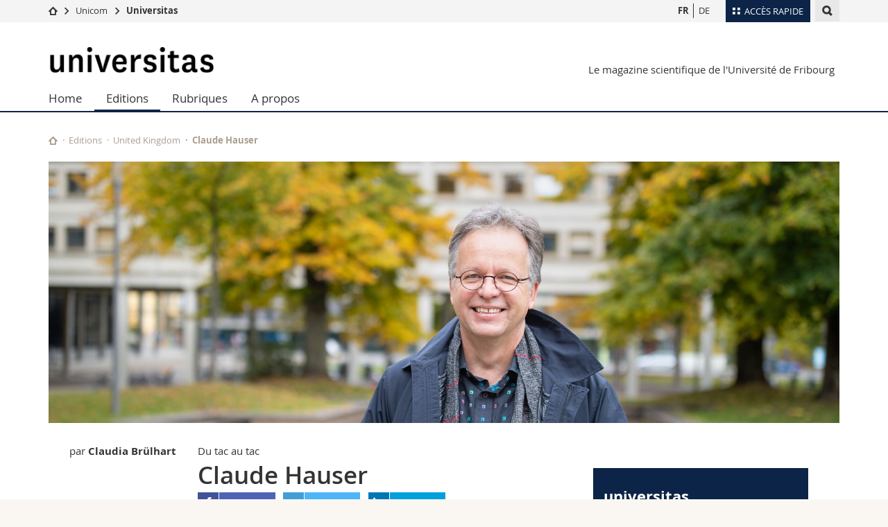

--- FILE ---
content_type: text/html; charset=UTF-8
request_url: https://www.unifr.ch/universitas/fr/editions/2020-2021/united-kingdom/claude-hauser.html
body_size: 7921
content:
<!--[if lt IE 9]><!DOCTYPE html PUBLIC "-//W3C//DTD XHTML 1.1//EN" "http://www.w3.org/TR/xhtml11/DTD/xhtml11.dtd"><![endif]-->
<!--[if gt IE 8]><!-->
<!DOCTYPE html>
<!--<![endif]-->
<!--[if lt IE 7]><html xmlns="http://www.w3.org/1999/xhtml" class="lt-ie9 lt-ie8 lt-ie7"> <![endif]-->
<!--[if IE 7]><html xmlns="http://www.w3.org/1999/xhtml" class="lt-ie9 lt-ie8"> <![endif]-->
<!--[if IE 8]><html xmlns="http://www.w3.org/1999/xhtml" class="lt-ie9"> <![endif]-->
<!--[if IE 9]><html class="ie9"> <![endif]-->
<!--[if gt IE 9]><!-->
<html><!--<![endif]-->
<head>
    <meta http-equiv="X-UA-Compatible" content="IE=edge,chrome=1"/>
    <meta charset="utf-8"/>
    <meta name="viewport" content="width=device-width, initial-scale=1"/>
    <title>Claude Hauser | Universitas  | Université de Fribourg</title>
    <meta name="description" content="">
    <meta name="robots" content="index, follow">    
    <meta property="og:image" content="assets/public/2020-2021/01/Red-Antwort/claude_hauser_1600.jpg" />

    <link href="//cdn.unifr.ch/uf/v2.4.5/css/bootstrap.css" rel="stylesheet"/>
    <link href="//cdn.unifr.ch/uf/v2.4.5/css/main.css" rel="stylesheet"/>
    <link href="//cdn.unifr.ch/uf/v2.4.5/css/lightbox.css" rel="stylesheet"/>
    

<link href="//cdn.unifr.ch/uf/v2.4.5/css/lightbox.css" rel="stylesheet" media="screen" defer />




    <link rel="shortcut icon" type="image/ico" href="//cdn.unifr.ch/sharedconfig/favicon/favicon.ico"/>
    <!-- Load IE8 specific styles--><!--[if lt IE 9]>
    <link href="//cdn.unifr.ch/uf/v2.4.5/css/old_ie.css" rel="stylesheet"/><![endif]-->
    <script src="//cdn.unifr.ch/uf/v2.4.5/js/modernizr.js"></script>
    <!-- Spiders alternative page -->
    <link rel="alternate" hreflang="fr" href="//www.unifr.ch/universitas/fr/editions/2020-2021/united-kingdom/claude-hauser.html">
    

<link rel="alternate" hreflang="de" href="https://www.unifr.ch/universitas/de/ausgaben/2020-2021/united-kingdom/claude-hauser.html" id="alt_hreflang_de" />
    

<script>
  (function(i,s,o,g,r,a,m){i['GoogleAnalyticsObject']=r;i[r]=i[r]||function(){
(i[r].q=i[r].q||[]).push(arguments)},i[r].l=1*new Date();a=s.createElement(o),
  m=s.getElementsByTagName(o)[0];a.async=1;a.src=g;m.parentNode.insertBefore(a,m)
  })(window,document,'script','//www.google-analytics.com/analytics.js','ga');


  ga('create', 'UA-11149209-1', 'auto');
  ga('private_track.set', 'anonymizeIp', true);

  ga('create', 'UA-11149209-17', 'auto', {'name': 'private_track'});
  ga('send', 'pageview');
  
	ga('private_track.send', 'pageview');
	ga('private_track.set', 'anonymizeIp', true);
	

</script>
    <link rel="stylesheet" href="//netdna.bootstrapcdn.com/font-awesome/4.5.0/css/font-awesome.min.css">
    

<link href="//cdn.unifr.ch/uf/v2.4.5/css/corr.css" rel="stylesheet" defer crossorigin />

<style>
	/*
	a[href^=http]{text-decoration:none;}
	footer a[href^=http]{text-decoration:none; color:#fff;}
	div.sub-menu li.star > a{font-weight:bold;}
	*/
</style>
    <base href="//www.unifr.ch/universitas/fr/" />
</head>
<body data-lang="fr" class="marine">
<!-- Page wrapper-->
<div id="wrapper">
    <!-- Fixed header-->
    <nav class="fixed-header pusher">
        <div class="fixed-header--bg">
            <div class="container clearfix">

                <!-- The logo -->
                

<a href="//www.unifr.ch/universitas/fr/" class="open-offcanvas square bg-branded hover hidden-desktop" title="Hamburger menu"></a><a href="//www.unifr.ch/universitas/fr/" class="hidden-desktop square voidlogo" style="content: ''; display:block;height:55px;width:55px; background:url(//cdn.unifr.ch/uf/logos/universitas_square.png) no-repeat center center; background-size:contain;" title="Aller à la page d’accueil de ce site"></a>

                

<div class="search hidden-mobile">

    


<script class="search--template" type="text/template">
    <li>
        <a class="search--result-link" href="<%= link %>"></a>
        <h5><%= htmlTitle %></h5>
        <small><%= link %></small>
        <p><%= htmlSnippet %></p>
    </li>
</script>


<script class="search--show-more" type="text/template">
    <li class="text-align-center search--more-results">
        <a class="search--result-link" href="#"></a>
        <p>Voir plus de résultat</p>
        <p>
            <i class="gfx gfx-arrow-down"></i>
        </p>
    </li>
</script>

    <a href="#" data-expander-toggler="search-47727" data-fixed-mode-toggler="tablet laptop desktop large" class="search--toggler square" title="Afficher le moteur de recherche"><i class="gfx gfx-search"></i></a>
    <div data-expander-content="search-47727" data-expander-group="mobile-nav" class="search--input">
        <div class="container">
            
            <div class="input-group">
                <input type="text" class="form-control"/><span class="input-group-btn sd">
                <input type="radio" name="searchdomain" value="https://www.unifr.ch/universitas/" checked="checked" id="local-" class="hidden"/>
                <label for="local-" class="btn btn-primary sd">Local</label></span><span class="input-group-btn sd">
                <input type="radio" name="searchdomain" value="www.unifr.ch"  id="global-" class="hidden"/>
                <label for="global-" class="btn btn-default">Global</label></span>
            </div>
            
            <ul class="search--results">
                <li class="blank-slate">Aucun résultat</li>
            </ul>
        </div>
    </div>
</div>

                <!-- Globalmenu -->
                <div class="meta-menu"><a href="#" data-fixed-mode-toggler="mobile" data-accordion-toggler="metamenu" class="square meta-menu--toggler hover bg-branded-desk" title="meta-menu toggler"><i class="gfx gfx-tiles"></i><i class="square-triangle"></i><span class="hidden-mobile">Accès rapide</span></a>
    <div data-accordion-content="metamenu" data-accordion-group="mobile-nav" class="meta-menu--content">
        <nav data-scroll-container="data-scroll-container" class="container">
            <ul>
                <li class="first-level"><a href="#" data-accordion-toggler="meta2" data-scroll-to-me="data-scroll-to-me">Université</a>
                    <nav data-accordion-content="meta2">
                        <ul>
                            <li><a href="http://studies.unifr.ch/fr" title="Les études: Bachelor, Master, Doctorat">Etudes</a></li>
                            <li><a href="https://www.unifr.ch/campus/fr" title="La vie sur le Campus">Campus</a></li>
                            <li><a href="https://www.unifr.ch/research/fr" title="La recherche">Recherche</a></li>
                            <li><a href="https://www.unifr.ch/uni/fr" title="L'Université en bref">Université</a></li>
                            <li><a href="https://www.unifr.ch/formcont/fr"  title="Formation continue">Formation continue</a></li>
                        </ul>
                    </nav>
                </li>
                <li class="first-level"><a href="#" data-accordion-toggler="meta1" data-scroll-to-me="data-scroll-to-me">Facultés</a>
                    <nav data-accordion-content="meta1">
                        <ul>
                            <li><a href="https://www.unifr.ch/theo/fr" title="Accéder à la Faculté de théologie"><span class="glyphicon glyphicon-stop color-orange" aria-hidden="true"></span> Théologie</a></li>
                            <li><a href="https://www.unifr.ch/ius/fr" title="Accéder à la Faculté de droit"><span class="glyphicon glyphicon-stop color-red" aria-hidden="true"></span> Droit</a></li>
                            <li><a href="https://www.unifr.ch/ses/fr" title="Accéder à la Faculté des sciences économiques et sociales"> <span class="glyphicon glyphicon-stop color-purple" aria-hidden="true"></span> Sciences économiques et sociales et management</a></li>
							<li><a href="https://www.unifr.ch/lettres/fr" title="Accéder à la Faculté des lettres et des sciences humaines"><span class="glyphicon glyphicon-stop color-sky" aria-hidden="true"></span> Lettres et sciences humaines</a></li>
							<li><a href="https://www.unifr.ch/eduform/fr" title="Accéder à la Faculté des sciences de l'éducation et de la formation"><span class="glyphicon glyphicon-stop color-violet" aria-hidden="true"></span> Sciences de l'éducation et de la formation</a></li>
                            <li><a href="https://www.unifr.ch/scimed/fr" title="Accéder à la Faculté des sciences et de médecine "><span class="glyphicon glyphicon-stop color-green" aria-hidden="true"></span> Sciences et médecine</a></li>
                             <li><a href="https://www.unifr.ch/faculties/fr/interfacultaire.html" title="Interfacultaire"><span class="glyphicon glyphicon-stop color-marine" aria-hidden="true"></span> Interfacultaire</a></li>
                            
                        </ul>
                    </nav>
                </li>
                <li class="first-level"><a href="http://www.unifr.ch/you-are/fr/" data-accordion-toggler="meta0" data-scroll-to-me="data-scroll-to-me">Vous êtes</a>
                    <nav data-accordion-content="meta0">
                        <ul>
                            <li><a href="https://www.unifr.ch/you-are/fr/futurs-etudiants/" title="Vous êtes... futur·e·s étudiant·e·s">Futurs étudiants</a></li>
                            <li><a href="https://www.unifr.ch/you-are/fr/etudiants/" title="Vous êtes... étudiant·e·s">Etudiants</a></li>
                            <li><a href="https://www.unifr.ch/you-are/fr/medias/" title="Vous êtes... médias">Médias</a></li>
                            <li><a href="https://www.unifr.ch/you-are/fr/chercheurs/" title="Vous êtes... chercheuses et chercheurs">Chercheurs</a></li>
                            <li><a href="https://www.unifr.ch/you-are/fr/collaborateurs/" title="Vous êtes... collaboratrices et collaborateurs">Collaborateurs</a></li>
							<li><a href="https://www.unifr.ch/you-are/fr/doctorants/" title="Vous êtes... doctorant·e·s ">Doctorants</a></li>
                        </ul>
                    </nav>
                </li>
                <li class="first-level meta-menu--contact bg-branded-desk">
                    <a href="#" class="hidden-lg hidden-md" data-accordion-toggler="contact" data-scroll-to-me="data-scroll-to-me">Ressources</a>
					<nav data-accordion-content="contact">
                        <ul>
                            <li><a href="https://www.unifr.ch/directory/fr"><span class="fa fa-user fa-fw" aria-hidden="true"></span> Annuaire du personnel</a></li>
                            <li><a href="https://www.unifr.ch/map"><span class="fa fa-map-signs fa-fw" aria-hidden="true"></span> Plan d'accès</a></li>
                            <li><a href="https://www.unifr.ch/biblio"><span class="fa fa-book fa-fw" aria-hidden="true"></span> Bibliothèques</a></li>
                            <li><a href="https://outlook.com/unifr.ch"><span class="fa fa-envelope fa-fw" aria-hidden="true"></span> Webmail</a></li>
                            <li><a href="https://www.unifr.ch/timetable/fr/"><span class="fa fa-calendar fa-fw" aria-hidden="true"></span> Programme des cours</a></li>
                            <li><a href="https://my.unifr.ch"><span class="fa fa-lock fa-fw" aria-hidden="true"></span> MyUnifr</a></li>
                        </ul>
                    </nav>
                </li>
            </ul>
        </nav>
    </div>
</div>


                <!-- Desktop Langmenu -->
                

<nav class="hidden-mobile square language-switch">
    <ul>
        
<li><a href="//www.unifr.ch/universitas/fr/editions/2020-2021/united-kingdom/claude-hauser.html" class=" bold" title="Afficher la page en   FR">FR</a></li>

<li><a href="//www.unifr.ch/universitas/de/ausgaben/2020-2021/united-kingdom/claude-hauser.html" class="" title="Afficher la page en   DE">DE</a></li>
    </ul>
</nav>

                <!-- Global Breadcrumb -->
                


<div class="breadcrumbs square">

    <a href="//www.unifr.ch" data-accordion-toggler="crumbs" class="square bg-white hover hidden-desktop breadcrumbs--toggler" title="Chemin d’accès global "><i class="gfx gfx-home"></i><i class="square-triangle"></i></a>

    <div data-accordion-content="crumbs" data-accordion-group="mobile-nav" class="breadcrumbs--content">
        <nav class="breadcrumbs--mobile shortened">
            <ul class="breadcrumbs--slider">
                <!-- level 0 -->
                
                <li><a href="//www.unifr.ch" class="gfx gfx-home" title="Aller à la page d’accueil "></a></li>
                

                <!-- level 1 -->
                
                <li class="gfx gfx-triangle-right"></li>
                <li >
                    <a href="//www.unifr.ch/unicom" class="short">Unicom</a>
                    <a href="//www.unifr.ch/unicom" class="long">Unicom</a>
                </li>
                
                <!-- level 2 -->
                
                <li class="gfx gfx-triangle-right"></li>
                <li class="desktop-expanded">
                    <a href="//www.unifr.ch/universitas" class="short">Universitas</a>
                    <a href="//www.unifr.ch/universitas" class="long">Universitas</a>
                </li>
                
                <!-- level 3 -->
                
            </ul>
        </nav>
    </div>
</div>
            </div>
        </div>
    </nav>
    <!-- Offcanvas pusher-->
    <div class="pusher pass-height">
        <!-- Page header/offcanvas-->
        <header id="header" class="offcanvas pass-height">
            <nav class="service-menu">
                <!-- mobile tools menu -->
                <div class="hidden-desktop clearfix">

                    <!-- Search Mobile -->
                    
                    <div class="search">
                        <!-- Template for one search result -->
                        


<script class="search--template" type="text/template">
    <li>
        <a class="search--result-link" href="<%= link %>"></a>
        <h5><%= htmlTitle %></h5>
        <small><%= link %></small>
        <p><%= htmlSnippet %></p>
    </li>
</script>


<script class="search--show-more" type="text/template">
    <li class="text-align-center search--more-results">
        <a class="search--result-link" href="#"></a>
        <p>Voir plus de résultat</p>
        <p>
            <i class="gfx gfx-arrow-down"></i>
        </p>
    </li>
</script>

                        <a href="#" data-expander-toggler="search-27564" data-fixed-mode-toggler="tablet laptop desktop large" class="search--toggler square" aria-label="search" title="Afficher le moteur de recherche"><i class="gfx gfx-search"></i></a>
                        <div data-expander-content="search-27564" data-expander-group="mobile-nav" class="search--input">
                            <div class="container">
                                
                                <div class="input-group">
                                    <input type="text" class="form-control"/>
                                    <span class="input-group-btn sd">
                                        <input type="radio" name="searchdomain" value="https://www.unifr.ch/universitas/" id="local-" class="hidden" checked="checked"/>
                                        <label for="local-" class="btn btn-primary sd">Local</label>
                                    </span>
                                    <span class="input-group-btn sd">
                                        <input type="radio" name="searchdomain" value="www.unifr.ch"  id="global-" class="hidden" />
                                        <label for="global-" class="btn btn-default">Global</label>
                                    </span>
                                </div>
                                
                                <ul class="search--results">
                                    <li class="blank-slate">Aucun résultat</li>
                                </ul>
                             </div>
                        </div>
                    </div>


                    <!-- langmenu.mobile -->
                    

<nav class="language-switch square hover bg-white"><a href="#" data-accordion-toggler="language-switch" class="toggle-language-switch square" title="Choisir une autre langue ">FR</a>
    <div data-accordion-content="language-switch" class="dropdown">
        <ul class="bg-white">
            

<li><a href="//www.unifr.ch/universitas/fr/editions/2020-2021/united-kingdom/claude-hauser.html" class="square bg-white hover  bold" title="Afficher la page en   FR">FR</a></li>


<li><a href="//www.unifr.ch/universitas/de/ausgaben/2020-2021/united-kingdom/claude-hauser.html" class="square bg-white hover " title="Afficher la page en   DE">DE</a></li>
        </ul>
    </div>
</nav>
                    <a href="javascript:;" class="close-offcanvas square hover bg-marine"></a>
                </div>
                <div class="hidden-mobile">
                    <div class="container service-menu--relation">
                        <nav class="clearfix">
                            
                        </nav>
                        

<h1 class="logo"><span class="sr-only">Universitas</span><a href="//www.unifr.ch/universitas/fr/"  title="Aller à la page d’accueil de  Universitas"><img src="//cdn.unifr.ch/uf/logos/universitas.png" alt="Logo Universitas"  /></a></h1>
<p class="service-menu--department"><a href="//www.unifr.ch/universitas/fr/" title="Aller à la page d’accueil de ce site">Le magazine scientifique de l'Université de Fribourg</a></p>
                    </div>
                </div>
            </nav>
            

<!-- Use class flat-menu or push-menu on this container-->
<!-- to toggle between the two types of navigation. The underlying-->
<!-- structure is exactly the same.-->
<nav class="push-menu container">
    <!-- First navigation level is visible, therefore needs-->
    <!-- the class .in-->
    <!-- .default is needed to not register a swipe event listener-->
    <div class="level default in">

        
<!-- start outerTpl -->
<ul>
    <li class="first"><a href="//www.unifr.ch/universitas/fr/" title="Home Universitas" >Home</a></li>
<li class="active"><a href="//www.unifr.ch/universitas/fr/editions/" title="Editions" >Editions</a></li>


<!-- start parentRowTpl -->
<li class="">
	<a href="//www.unifr.ch/universitas/fr/rubriques/" title="Rubriques"   class="deeper">
		Rubriques
		<!--<span class="deeper"></span>-->
	</a>
	


<!-- start innerTpl -->
<div class="level">
	<ul>
		<li><a href="#" class="back">Retour</a></li>
		<li class="first"><a href="//www.unifr.ch/universitas/fr/rubriques/news.html" title="News" >News</a></li>
<li><a href="//www.unifr.ch/universitas/fr/rubriques/portrait.html" title="Portrait" >Portrait</a></li>
<li><a href="//www.unifr.ch/universitas/fr/rubriques/recherche.html" title="Recherche & Enseignement" >Recherche & Enseignement</a></li>
<li><a href="//www.unifr.ch/universitas/fr/rubriques/interview.html" title="Interview" >Interview</a></li>
<li><a href="//www.unifr.ch/universitas/fr/rubriques/focus.html" title="Fokus" >Fokus</a></li>
<li><a href="//www.unifr.ch/universitas/fr/rubriques/people-and-news.html" title="People & News" >People & News</a></li>
<li><a href="//www.unifr.ch/universitas/fr/rubriques/question-denfant.html" title="Question d'enfant" >Question d'enfant</a></li>
<li><a href="//www.unifr.ch/universitas/fr/rubriques/du-tac-au-tac.html" title="Du tac au tac" >Du tac au tac</a></li>
<li class="last"><a href="//www.unifr.ch/universitas/fr/editions/" title="Dossier" >Dossier</a></li>

	</ul>
</div>
<!-- end innerTpl -->
</li>
<!-- end parentRowTpl -->


<!-- start parentRowTpl -->
<li class="last">
	<a href="//www.unifr.ch/universitas/fr/a-propos/en-bref.html" title="A propos"   class="deeper">
		A propos
		<!--<span class="deeper"></span>-->
	</a>
	


<!-- start innerTpl -->
<div class="level">
	<ul>
		<li><a href="#" class="back">Retour</a></li>
		<li class="first"><a href="//www.unifr.ch/universitas/fr/a-propos/en-bref.html" title="En bref" >En bref</a></li>
<li><a href="//www.unifr.ch/universitas/fr/a-propos/abonnement.html" title="Abonnement" >Abonnement</a></li>
<li><a href="//www.unifr.ch/universitas/fr/a-propos/authors/" title="Auteur·e·s" >Auteur·e·s</a></li>
<li class="last"><a href="//www.unifr.ch/universitas/fr/a-propos/contact.html" title="Contact" >Contact</a></li>

	</ul>
</div>
<!-- end innerTpl -->
</li>
<!-- end parentRowTpl -->

</ul>
<!-- end outerTpl -->

    </div>
</nav>

        </header>
        <!-- Main content-->
        <main id="main" class="universitas-article">
            <div class="visible-lt-ie9 fixed-page-overlay"></div>
            <div class="container universitas">
                



<nav class="deepcrumbs">
<ul>
    
        <li><a href="//www.unifr.ch/universitas/fr/" class="gfx gfx-home" title="Aller à la page d’accueil de ce site"></a></li>
	<li><a href="//www.unifr.ch/universitas/fr/editions/">Editions</a></li><li><a href="//www.unifr.ch/universitas/fr/editions/2020-2021/united-kingdom/">United Kingdom</a></li><li>Claude Hauser</li>
</ul>
</nav>

                <div class="content inner-30" >
                    <div class="banner">
                        <div class="banner--background-image">
                            <div style="background-image:url(assets/public/2020-2021/01/Red-Antwort/claude_hauser_1600.jpg)" class="background-size-cover"></div>
                        </div>
                    </div>
                    
                    
                    <div class="row">
                        <div class="col-md-2 no-pad-left">
                            <p>
                                par
                                <b><a href="//www.unifr.ch/universitas/fr/a-propos/authors/claudia-bruelhart/">Claudia Brülhart </a></b>
                                
                            </p>
                        </div>
                        <div class="col-md-6">
                            <article class="inner-30" lang="fr">
                                <header>
                                    <p><span class="voidempty">Du tac au tac</span></p>
                                    <h2>Claude Hauser</h2>
                                    <!-- <nav class="social-links" style="margin-top:1em;">
                                        <ul>
                                            <li class="facebook"><a href="https://www.facebook.com/sharer/sharer.php?u=" class="social-link" target="_blank"><i class="gfx gfx-facebook"></i><span>partager</span></a></li>
                                            <li class="twitter"><a href="https://twitter.com/home?status=" class="social-link" target="_blank"><i class="gfx gfx-twitter"></i><span>tweeter</span></a></li>
                                            <li class="google-plus"><a href="https://plus.google.com/share?url=" class="social-link"><i class="gfx gfx-google-plus" target="_blank"></i><span>partager</span></a></li>
                                        </ul>
                                    </nav> -->
                                    

<nav class="social-links">
    <ul>
        
            <li class="facebook"><a href="https://www.facebook.com/sharer/sharer.php?u=https://www.unifr.ch/universitas/fr/editions/2020-2021/united-kingdom/claude-hauser.html" target="_blank" class="social-link"><i class="gfx gfx-facebook"></i><span>Partager</span></a></li>
        
        
        
            <li class="twitter"><a href="https://twitter.com/share?source=tweetbutton&text=Claude Hauser&hashtags=unifr&via=unifr&url=https://www.unifr.ch/universitas/fr/editions/2020-2021/united-kingdom/claude-hauser.html" target="_blank" class="social-link"><i class="gfx gfx-twitter"></i><span>Partager</span></a></li>
        

        
            <li class="linkedin"><a href="https://www.linkedin.com/shareArticle?mini=true&url=https://www.unifr.ch/universitas/fr/editions/2020-2021/united-kingdom/claude-hauser.html&title=Claude Hauser" class="social-link" target="_blank"><i class="gfx gfx-linkedin"></i><span>Partager</span></a></li>
        
    </ul>
</nav>

 
                                </header>

                                
                                        <p class="leadmxm">Professeur d'Histoire contemporaine&nbsp;</p>
                                
                                
                                <div id="" class="row inner ">
    <div class="col-md-12 inner-10">
        <p><strong>Qu’est-ce qui vous ennuie?<br></strong>Les formalités administratives</p>
<p><strong>Où devriez-vous vous améliorer?<br></strong>En toutes choses</p>
<p><strong>Un regret?<br></strong>Celui d’un temps où le voyage permettait décentrement, découvertes et rencontres</p>
<p><strong>De quoi n’avez-vous aucune idée?<br></strong>De ce que sera ce monde dans 50 ans</p>
<p><strong>A quoi croyez-vous?<br></strong>A une Humanité plus solidaire et spirituelle. C’est aussi une espérance</p>
<p><strong>Vos principales qualités professionnelles?<br></strong>Le doute systématique</p>
<p><strong>Quelle question vous posez-vous encore et encore?<br></strong>Quelles sont mes principales qualités professionnelles?</p>
<p><strong>De quoi avez-vous peur?<br></strong>De la violence et de la guerre</p>
<p><strong>Préférez-vous mourir définitivement ou vous réincarner en animal? Et si oui, lequel?<br></strong>La mort définitive (pas trop vite) me convient très bien. En attendant mieux</p>
<p><strong>Quelle faculté aimeriez-vous avoir?<br></strong>Celle de voler</p>
<p><strong>Qu’est-ce qui vous émeut aux larmes?<br></strong>Beaucoup de choses</p>
<p><strong>Votre moment préféré de la journée?<br></strong>Matin ou soir, mais avec une lumière comme celle du Nord</p>
<p><strong>Avez-vous un tic?<br></strong>Du tac au tac, pas que je sache… Réponse sur Tik Tok?</p>
<p><strong>A quelle époque auriez-vous aimé vivre?<br></strong>Historien du contemporain, ce temps présent si passionnant me convient tout à fait</p>
<p>&nbsp;</p>

<figure>

		
<img src="/universitas/fr/assets/public/2020-2021/01/Red-Antwort/claude_hauser_1440.jpg" width="100%" style="margin:auto;">

		
    <figcaption>
        <span>© STEMUTZ.COM</span>
    </figcaption>
</figure>

    </div>
</div>

                            </article>



                        </div>
                        <div class="col-md-4">
                            <aside class="inner-30">
                                <article class="box bg-white inner">
                                    <article class="box bg-marine inner-05">
                                        <a href="editions/2020-2021/united-kingdom/" class="box--link"></a>
                                        <h3>
                                            <b>universitas</b><br>
                                            01|2020/2021
                                        </h3>
                                        <h4><b>United Kingdom</b>
                                            <br>Auf zu neuen Ufern</h4>
                                    </article>
                                </article>
                                <article class="box bg-white inner-05">
                                    <a href="editions/2020-2021/united-kingdom/" class="button gfx gfx-triangle-left before bg-anthracite" style="color:white">Sommaire édition</a>
                                </article>
                                
                                <article class="box bg-white inner-05">
                                    <a href="//www.unifr.ch/universitas/fr/rubriques/du-tac-au-tac.html" class="button bg-grey-light">Du tac au tac</a>
                                </article>
                            </aside>
                        </div>
                    </div>

                </div>
            </div>
        </main>
        <!-- Footer-->
        


        <footer id="footer">
    <div class="container">
        <div class="row">
            <nav class="footer-menu col-md-9">
                <div class="row">
                    <div class="col-xs-4">
                        <h6><a href="//www.unifr.ch/universitas/fr/editions/2024/">2024</a></h6>
<ul><li class="first"><a href="//www.unifr.ch/universitas/fr/editions/2024/allemagne/" title="Allemagne" >Allemagne</a></li>
<li><a href="//www.unifr.ch/universitas/fr/editions/2024/vertrauen.html" title="Vertrauen" >Vertrauen</a></li>
<li class="last"><a href="//www.unifr.ch/universitas/fr/editions/2024/sexe.html" title="Sexe" >Sexe</a></li>
</ul>

<h6><a href="//www.unifr.ch/universitas/fr/editions/">EDITIONS</a></h6>

                    </div>
                    <div class="col-xs-4">
                        <h6><a href="//www.unifr.ch/universitas/fr/rubriques/">RUBRIQUES</a></h6>
<ul><li class="first"><a href="//www.unifr.ch/universitas/fr/rubriques/news.html" title="News" >News</a></li>
<li><a href="//www.unifr.ch/universitas/fr/rubriques/portrait.html" title="Portrait" >Portrait</a></li>
<li><a href="//www.unifr.ch/universitas/fr/rubriques/recherche.html" title="Recherche & Enseignement" >Recherche & Enseignement</a></li>
<li><a href="//www.unifr.ch/universitas/fr/rubriques/interview.html" title="Interview" >Interview</a></li>
<li><a href="//www.unifr.ch/universitas/fr/rubriques/focus.html" title="Fokus" >Fokus</a></li>
<li><a href="//www.unifr.ch/universitas/fr/rubriques/people-and-news.html" title="People & News" >People & News</a></li>
<li><a href="//www.unifr.ch/universitas/fr/rubriques/question-denfant.html" title="Question d'enfant" >Question d'enfant</a></li>
<li><a href="//www.unifr.ch/universitas/fr/rubriques/du-tac-au-tac.html" title="Du tac au tac" >Du tac au tac</a></li>
<li class="last"><a href="//www.unifr.ch/universitas/fr/editions/" title="Dossier" >Dossier</a></li>
</ul>
                    </div>
                    <div class="col-xs-4">
                        <h6><a href="//www.unifr.ch/universitas/fr/a-propos/">A PROPOS</a></h6>
<ul><li class="first"><a href="//www.unifr.ch/universitas/fr/a-propos/en-bref.html" title="En bref" >En bref</a></li>
<li><a href="//www.unifr.ch/universitas/fr/a-propos/abonnement.html" title="Abonnement" >Abonnement</a></li>
<li><a href="//www.unifr.ch/universitas/fr/a-propos/authors/" title="Auteur·e·s" >Auteur·e·s</a></li>
<li class="last"><a href="//www.unifr.ch/universitas/fr/a-propos/contact.html" title="Contact" >Contact</a></li>
</ul>
                    </div>
                </div>
            </nav>
            <nav class="footer-menu--contact col-md-3 col-xs-12">
                <div class="row">
                    <div class="col-sm-6 col-md-12 inner">
                        




<div>
    <h6>Contact</h6>
    <p>Université de Fribourg</p>
    <p>Unicom</p>
    <p>Av. de l'Europe 20</p>
    <p>CH-1700 Fribourg</p>
    <p><a class="link" href="tel:+41 026 300 7032">+41 026 300 7032</a></p>
    <p><a href="mailto:communication@unifr.ch" class="link">communication@unifr.ch</a></p>
    <p><a href="//www.unifr.ch/unicom" class="link" aria-label="Go to homepage">www.unifr.ch/unicom</a></p>
</div>
<div class="footer--social-links">
    <p>
        <a href="https://www.facebook.com/unifribourg" target="_blank" class="gfx gfx-facebook" aria-label="Go to Facebook page of Unifr"></a>
        <a href="https://www.youtube.com/channel/UCx74T4l0XqJFLcdlCavnoXQ" target="_blank" class="fa fa-youtube-play" aria-label="Go to YouTube Channel of Unifr"></a>
        <a href="https://www.linkedin.com/edu/school?id=10930" target="_blank" class="fa fa-linkedin" aria-label="Go to LinkedIn page of Unifr"></a>
        <a href="https://instagram.com/unifribourg/" target="_blank" class="fa fa-instagram" aria-label="Go to Instagram page of Unifr"></a>
    </p>
</div>

<script type="application/ld+json">
{
  "@context": "http://schema.org",
  "@type": "EducationalOrganization",
  "address": {
    "@type": "PostalAddress",
    "addressLocality": "Fribourg",
    "addressRegion": "FR",
    "postalCode": "1700",
    "streetAddress": "Av. de l'Europe 20"
  },
  "url" : "www.unifr.ch/unicom",
  "name": "Unicom",
  "contactPoint" : [
    { "@type" : "ContactPoint",
      "telephone" : "+41 026 300 7032",
      "contactType" : "customer support",
      "availableLanguage" : ["English","French","German"]
    } ],
  "parentOrganization": {
    "@context": "http://schema.org",
    "@type": "EducationalOrganization",
    "name":"Université de Fribourg | Universität Freiburg",
    "address": {
        "@type": "PostalAddress",
        "addressLocality": "Fribourg",
        "addressRegion": "FR",
        "postalCode": "1700",
        "streetAddress": "Avenue de l'Europe 20"
    },
    "contactPoint" : [
    { "@type" : "ContactPoint",
      "telephone" : "+41-026-300-7034",
      "contactType" : "customer support",
      "availableLanguage" : ["English","French","German","Italian"],
      "url":"https://www.unifr.ch/unicom"
    } ],
    "sameAs" : "https://fr.wikipedia.org/wiki/Universit%C3%A9_de_Fribourg"
  }
}
</script>




<div class="footer-logo-unifr" ><p style="font-size:4.83em; line-height:1.61em"><a href="//unifr.ch" class="link" aria-label="local logo"><i class="gfx gfx-logo"></i></a></p></div>

                    </div>
                    <div class="col-sm-6 col-md-12">
                        
                    </div>
                </div>
            </nav>
        </div>
    </div>
    <div class="footer-menu--meta">
        <div class="container">
            <div class="row">
                <div class="footer--copyright col-md-8 col-sm-6"><span>&copy; Université de Fribourg | </span><a href="//www.unifr.ch/impressum">Impressum</a> | <a href="//www.unifr.ch/disclaimer">Mentions légales</a> | <a href="//www.unifr.ch/help">Numéros d'urgence</a></div>
            </div>
        </div>
    </div>
</footer>

    </div>
</div>
<!-- Bundled scripts-->
<script src="//cdn.unifr.ch/uf/v2.4.5/js/shared.js"></script>
<script src="//cdn.unifr.ch/uf/v2.4.5/js/app.js"></script><!--[if lt IE 10]>
<script src="//cdn.unifr.ch/uf/v2.4.5/js/lt_ie_10.js"></script><![endif]-->
<!--[if lt IE 9]>
<script src="//cdn.unifr.ch/uf/v2.4.5/js/polyfills.js"></script><![endif]-->
<!-- Block for page specific scripts-->
<script src="//cdn.unifr.ch/uf/v2.4.5/js/lightbox.js"></script>




<script src="//cdn.unifr.ch/uf/v2.4.5/js/lightbox.js" defer></script>



<script>
    setTimeout(function(){
        $(document).ready(function($) {
            hash = "#"+window.location.hash.replace(/[^a-z0-9]/gi, '');
            if (hash) {
                $(hash).click();
            }
        });
    }, 250);

</script>


<!-- Automated lightbox on each image -->
<script>
    window.onload = function() {
        $("article img:not([class])").wrap(function(){ var d= new Date(); return "<a href='"+this.src+"'data-lightbox='"+d.getUTCMilliseconds()+"'/>";});
    };
</script>
</body>
</html>

--- FILE ---
content_type: text/plain
request_url: https://www.google-analytics.com/j/collect?v=1&_v=j102&a=105492807&t=pageview&_s=1&dl=https%3A%2F%2Fwww.unifr.ch%2Funiversitas%2Ffr%2Feditions%2F2020-2021%2Funited-kingdom%2Fclaude-hauser.html&ul=en-us%40posix&dt=Claude%20Hauser%20%7C%20Universitas%20%7C%20Universit%C3%A9%20de%20Fribourg&sr=1280x720&vp=1280x720&_u=IEDAAEABAAAAACAAI~&jid=101715443&gjid=1196642131&cid=1223248714.1768915157&tid=UA-11149209-17&_gid=1828972359.1768915157&_r=1&_slc=1&z=1364295623
body_size: -825
content:
2,cG-RNXLHZ6CQG